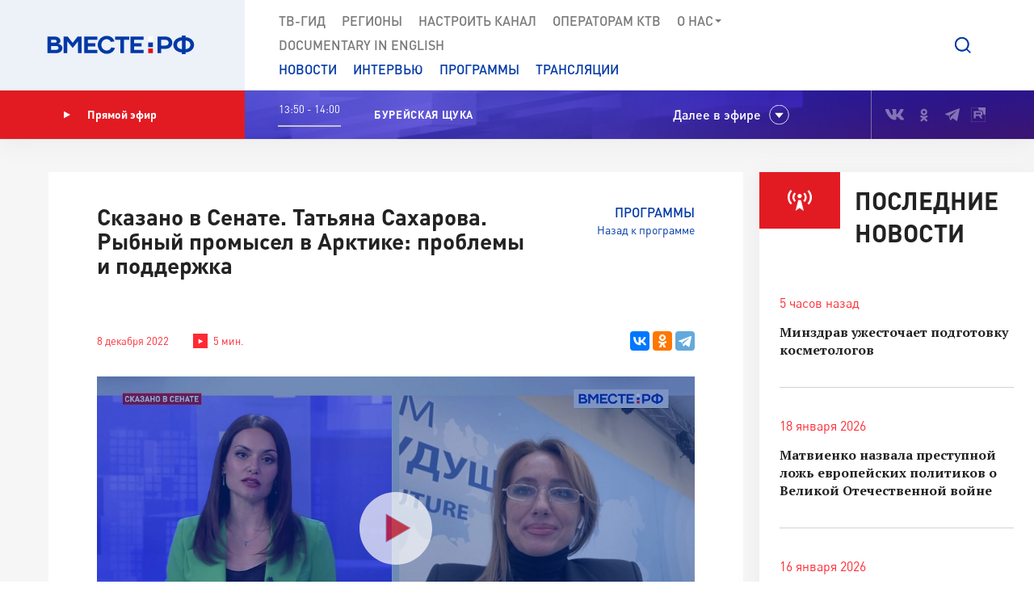

--- FILE ---
content_type: text/html; charset=UTF-8
request_url: https://vmeste-rf.tv/programs/skazano-v-senate/skazano-v-senate-tatyana-sakharova-rybnyy-promysel-v-arktike-problemy-i-podderzhka-/
body_size: 20827
content:
<!DOCTYPE html>
<html lang="ru" prefix="og: https://ogp.me/ns#">
<head>
  <title>Сказано в Сенате. Татьяна Сахарова. Рыбный промысел в Арктике: проблемы и поддержка </title>
  <meta charset="UTF-8">
  <meta http-equiv="X-UA-Compatible" content="IE=edge">
  <meta name="viewport" content="width=device-width">
  <meta property="og:url" content="https://vmeste-rf.tv/programs/skazano-v-senate/skazano-v-senate-tatyana-sakharova-rybnyy-promysel-v-arktike-problemy-i-podderzhka-/">
  <meta property="og:type" content="website">
  <meta property="og:title" content="Сказано в Сенате. Татьяна Сахарова. Рыбный промысел в Арктике: проблемы и поддержка ">
  <meta property="og:description" content="Как развивается рыбный промысел в арктической акватории? Какое влияние на него оказали санкции и геополитическая ситуация?">
  <meta property="og:site_name" content="ВМЕСТЕ-РФ">
  <meta property="fb:pages" content="418166404933581">
  <meta name="yandex-verification" content="2b5345f45378dbea"/>
  <meta name="yandex-verification" content="79d3897598a75de1" />
  <link rel="icon" type="img/png" href="/local/templates/main/tpl/img/favicon-16x16.png" sizes="16x16"/>
  <link rel="icon" type="img/png" href="/local/templates/main/tpl/img/favicon-32x32.png" sizes="32x32"/>
  <link rel="apple-touch-icon-precomposed" href="/local/templates/main/tpl/img/apple-touch-icon-152x152.png" sizes="152x152"/>
  
  <script type="text/javascript" data-skip-moving="true">(function(w, d, n) {var cl = "bx-core";var ht = d.documentElement;var htc = ht ? ht.className : undefined;if (htc === undefined || htc.indexOf(cl) !== -1){return;}var ua = n.userAgent;if (/(iPad;)|(iPhone;)/i.test(ua)){cl += " bx-ios";}else if (/Windows/i.test(ua)){cl += ' bx-win';}else if (/Macintosh/i.test(ua)){cl += " bx-mac";}else if (/Linux/i.test(ua) && !/Android/i.test(ua)){cl += " bx-linux";}else if (/Android/i.test(ua)){cl += " bx-android";}cl += (/(ipad|iphone|android|mobile|touch)/i.test(ua) ? " bx-touch" : " bx-no-touch");cl += w.devicePixelRatio && w.devicePixelRatio >= 2? " bx-retina": " bx-no-retina";var ieVersion = -1;if (/AppleWebKit/.test(ua)){cl += " bx-chrome";}else if (/Opera/.test(ua)){cl += " bx-opera";}else if (/Firefox/.test(ua)){cl += " bx-firefox";}ht.className = htc ? htc + " " + cl : cl;})(window, document, navigator);</script>


<link href="/bitrix/js/ui/design-tokens/dist/ui.design-tokens.min.css?171242720322029" type="text/css"  rel="stylesheet" />
<link href="/bitrix/js/ui/fonts/opensans/ui.font.opensans.min.css?17124271852320" type="text/css"  rel="stylesheet" />
<link href="/bitrix/js/main/popup/dist/main.popup.bundle.min.css?171242745126598" type="text/css"  rel="stylesheet" />
<link href="/bitrix/js/fileman/player/videojs/video-js.min.css?171242743441747" type="text/css"  rel="stylesheet" />
<link href="/bitrix/cache/css/s1/main/page_fb299ddfcb6cc9cead72198a9352a312/page_fb299ddfcb6cc9cead72198a9352a312_v1.css?171256587135036" type="text/css"  rel="stylesheet" />
<link href="/bitrix/cache/css/s1/main/template_5b0a1e6f5cedcc3638a2edb167c9371c/template_5b0a1e6f5cedcc3638a2edb167c9371c_v1.css?1712565871207763" type="text/css"  data-template-style="true" rel="stylesheet" />







<meta property="og:image" content=/upload/resize_cache/iblock/945/1040_585_2/5g6hes5nrn22orrpsxmf5y2ykyh4jtfu.jpg />
<meta name="twitter:card" content="summary_large_image" />
<meta name="twitter:description" content="Как развивается рыбный промысел в арктической акватории? Какое влияние на него оказали санкции и геополитическая ситуация?" />
<meta name="twitter:title" content="Сказано в Сенате. Татьяна Сахарова. Рыбный промысел в Арктике: проблемы и поддержка " />
<meta name="twitter:image" content="http://vmeste-rf.tv/upload/resize_cache/iblock/945/1040_585_2/5g6hes5nrn22orrpsxmf5y2ykyh4jtfu.jpg" />



</head>

<body>
  
<!-- Top.Mail.Ru counter -->
<noscript><div><img src="https://top-fwz1.mail.ru/counter?id=3376785;js=na" style="position:absolute;left:-9999px;" alt="Top.Mail.Ru" /></div></noscript>
<!-- /Top.Mail.Ru counter -->

<!--[if lte IE 9]>
<div class="stop-modal">
  <div class="stop-modal-inn">
    <img class="stop-modal-img" src="/local/templates/main/tpl/img/logo_mini.png" alt="Logo">
    <div class="stop-modal-txt">
      <b>Вы используете очень <strong>устаревший</strong> браузер, котороый не обеспечивает безошибочную
        работу современных сайтов.</b><br> Пожалуйста,<br> <a href="http://browsehappy.com/">обновите ваш браузер</a><br>
      для получения возможности полноценно пользоваться интернетом, миллионы людей уже давно сделали это.
    </div>
  </div>
</div>
<![endif]-->
<noscript>
  <div class="stop-modal">
    <div class="stop-modal-inn">
      <img class="stop-modal-img" src="/local/templates/main/tpl/img/logo_mini.png" alt="Logo">
      <div class="stop-modal-txt">
        <strong>Похоже, что JavaScript отключен в вашем браузере.</strong><br>Вы должны включить JavaScript в настройках
        браузера,<br> для того чтобы полноценно пользоваться интернетом в общем<br> и нашим сайтом в частности.
      </div>
    </div>
  </div>
</noscript>
<!--Скрыто на время разработки -->
<!-- <div class="preloader"><div class="loader-spin"></div></div> -->

<div class="wrapper">
  <div id="panel">
      </div>
  <!-- banner-visible - если есть баннер -->
  <header class="header">
    <!--'start_frame_cache_top_banner'--><!--'end_frame_cache_top_banner'-->    <a class="header-mob-btn js-toggle-menu fixed"><span class="lines"></span></a>
    <div class="line header-top-line">
      <!-- <div class="beta" style="
          position: absolute;
          top: 0;
          left: 0;
          background: #18499d;
          color: white;
          font-family: 'DIN Pro';
          font-size: 12px;
          font-weight: 700;
          padding: 0 10px;
          z-index: 0;
      ">ТЕСТ</div> -->
      <div class="header-top-logo">
        <a href="/" rel="index">            <img src="/local/templates/main/tpl/img/logo.svg" alt="ВМЕСТЕ-РФ Телеканал совета федерации">
          </a>          <span class="logo-bg"></span>
      </div>
      <div class="header-top-search">
  <a class="btn-search js-search-show" role="button"></a>
  <div class="search-unit js-search-unit">
    <a class="search-unit-close js-search-close" role="button"></a>
    <form action="/search/index.php" class="search-unit-form">
      <div class="search-unit-head">
        <div class="form-line">
          <div class="search-unit-labels">Поиск</div>
          <div class="search-unit-inputs">
            <div class="search-unit-searchline">
                              <input type="text" name="q" value="" class="form-input searchline-input"
                       placeholder="Поиск"/>
                              <input name="s" type="submit" value="" class="searchline-submit"/>
                <button class="searchline-clear js-clear"></button>
            </div>
          </div>
        </div>
      </div>
      <div class="search-unit-body js-spoiler-body">
        <div class="form-line">
          <div class="search-unit-labels">В регионе</div>
          <div class="search-unit-inputs">
            <div class="selector">
              <input type="hidden" value="0">
              <div class="selector-val head_region"
                   data-val="0">Все регионы</div>
              <ul class="selector-list region_change">
                                  <li data-val="0" name_val="Все регионы">
                    Все регионы                    <input name="region" style="display:none" сlass="display_none " type="checkbox"
                           checked="checked"                           value="0"/>
                  </li>
                                  <li data-val="7" name_val="Алтайский край">
                    Алтайский край                    <input name="region" style="display:none" сlass="display_none " type="checkbox"
                                                      value="7"/>
                  </li>
                                  <li data-val="9" name_val="Амурская область">
                    Амурская область                    <input name="region" style="display:none" сlass="display_none " type="checkbox"
                                                      value="9"/>
                  </li>
                                  <li data-val="6" name_val="Архангельская область">
                    Архангельская область                    <input name="region" style="display:none" сlass="display_none " type="checkbox"
                                                      value="6"/>
                  </li>
                                  <li data-val="8" name_val="Астраханская область">
                    Астраханская область                    <input name="region" style="display:none" сlass="display_none " type="checkbox"
                                                      value="8"/>
                  </li>
                                  <li data-val="12" name_val="Белгородская область">
                    Белгородская область                    <input name="region" style="display:none" сlass="display_none " type="checkbox"
                                                      value="12"/>
                  </li>
                                  <li data-val="11" name_val="Брянская область">
                    Брянская область                    <input name="region" style="display:none" сlass="display_none " type="checkbox"
                                                      value="11"/>
                  </li>
                                  <li data-val="14" name_val="Владимирская область">
                    Владимирская область                    <input name="region" style="display:none" сlass="display_none " type="checkbox"
                                                      value="14"/>
                  </li>
                                  <li data-val="154" name_val="Волгоградская область">
                    Волгоградская область                    <input name="region" style="display:none" сlass="display_none " type="checkbox"
                                                      value="154"/>
                  </li>
                                  <li data-val="157" name_val="Вологодская область">
                    Вологодская область                    <input name="region" style="display:none" сlass="display_none " type="checkbox"
                                                      value="157"/>
                  </li>
                                  <li data-val="158" name_val="Воронежская область">
                    Воронежская область                    <input name="region" style="display:none" сlass="display_none " type="checkbox"
                                                      value="158"/>
                  </li>
                                  <li data-val="249706" name_val="Донецкая Народная Республика">
                    Донецкая Народная Республика                    <input name="region" style="display:none" сlass="display_none " type="checkbox"
                                                      value="249706"/>
                  </li>
                                  <li data-val="169" name_val="Еврейская автономная область">
                    Еврейская автономная область                    <input name="region" style="display:none" сlass="display_none " type="checkbox"
                                                      value="169"/>
                  </li>
                                  <li data-val="171" name_val="Забайкальский край">
                    Забайкальский край                    <input name="region" style="display:none" сlass="display_none " type="checkbox"
                                                      value="171"/>
                  </li>
                                  <li data-val="249709" name_val="Запорожская область">
                    Запорожская область                    <input name="region" style="display:none" сlass="display_none " type="checkbox"
                                                      value="249709"/>
                  </li>
                                  <li data-val="175" name_val="Ивановская область">
                    Ивановская область                    <input name="region" style="display:none" сlass="display_none " type="checkbox"
                                                      value="175"/>
                  </li>
                                  <li data-val="177" name_val="Иркутская область">
                    Иркутская область                    <input name="region" style="display:none" сlass="display_none " type="checkbox"
                                                      value="177"/>
                  </li>
                                  <li data-val="182" name_val="Кабардино-Балкарская Республика">
                    Кабардино-Балкарская Республика                    <input name="region" style="display:none" сlass="display_none " type="checkbox"
                                                      value="182"/>
                  </li>
                                  <li data-val="183" name_val="Калининградская область">
                    Калининградская область                    <input name="region" style="display:none" сlass="display_none " type="checkbox"
                                                      value="183"/>
                  </li>
                                  <li data-val="191" name_val="Калужская область">
                    Калужская область                    <input name="region" style="display:none" сlass="display_none " type="checkbox"
                                                      value="191"/>
                  </li>
                                  <li data-val="197" name_val="Камчатский край">
                    Камчатский край                    <input name="region" style="display:none" сlass="display_none " type="checkbox"
                                                      value="197"/>
                  </li>
                                  <li data-val="199" name_val="Карачаево-Черкесская Республика">
                    Карачаево-Черкесская Республика                    <input name="region" style="display:none" сlass="display_none " type="checkbox"
                                                      value="199"/>
                  </li>
                                  <li data-val="202" name_val="Кемеровская область - Кузбасс">
                    Кемеровская область - Кузбасс                    <input name="region" style="display:none" сlass="display_none " type="checkbox"
                                                      value="202"/>
                  </li>
                                  <li data-val="203" name_val="Кировская область">
                    Кировская область                    <input name="region" style="display:none" сlass="display_none " type="checkbox"
                                                      value="203"/>
                  </li>
                                  <li data-val="208" name_val="Костромская область">
                    Костромская область                    <input name="region" style="display:none" сlass="display_none " type="checkbox"
                                                      value="208"/>
                  </li>
                                  <li data-val="209" name_val="Краснодарский край">
                    Краснодарский край                    <input name="region" style="display:none" сlass="display_none " type="checkbox"
                                                      value="209"/>
                  </li>
                                  <li data-val="211" name_val="Красноярский край">
                    Красноярский край                    <input name="region" style="display:none" сlass="display_none " type="checkbox"
                                                      value="211"/>
                  </li>
                                  <li data-val="213" name_val="Курганская область">
                    Курганская область                    <input name="region" style="display:none" сlass="display_none " type="checkbox"
                                                      value="213"/>
                  </li>
                                  <li data-val="283" name_val="Курская область ">
                    Курская область                     <input name="region" style="display:none" сlass="display_none " type="checkbox"
                                                      value="283"/>
                  </li>
                                  <li data-val="225" name_val="Ленинградская область">
                    Ленинградская область                    <input name="region" style="display:none" сlass="display_none " type="checkbox"
                                                      value="225"/>
                  </li>
                                  <li data-val="226" name_val="Липецкая область">
                    Липецкая область                    <input name="region" style="display:none" сlass="display_none " type="checkbox"
                                                      value="226"/>
                  </li>
                                  <li data-val="249708" name_val="Луганская Народная Республика">
                    Луганская Народная Республика                    <input name="region" style="display:none" сlass="display_none " type="checkbox"
                                                      value="249708"/>
                  </li>
                                  <li data-val="227" name_val="Магаданская область">
                    Магаданская область                    <input name="region" style="display:none" сlass="display_none " type="checkbox"
                                                      value="227"/>
                  </li>
                                  <li data-val="230" name_val="Москва">
                    Москва                    <input name="region" style="display:none" сlass="display_none " type="checkbox"
                                                      value="230"/>
                  </li>
                                  <li data-val="144" name_val="Московская область">
                    Московская область                    <input name="region" style="display:none" сlass="display_none " type="checkbox"
                                                      value="144"/>
                  </li>
                                  <li data-val="146" name_val="Мурманская область">
                    Мурманская область                    <input name="region" style="display:none" сlass="display_none " type="checkbox"
                                                      value="146"/>
                  </li>
                                  <li data-val="147" name_val="Ненецкий автономный округ">
                    Ненецкий автономный округ                    <input name="region" style="display:none" сlass="display_none " type="checkbox"
                                                      value="147"/>
                  </li>
                                  <li data-val="148" name_val="Нижегородская область">
                    Нижегородская область                    <input name="region" style="display:none" сlass="display_none " type="checkbox"
                                                      value="148"/>
                  </li>
                                  <li data-val="149" name_val="Новгородская область">
                    Новгородская область                    <input name="region" style="display:none" сlass="display_none " type="checkbox"
                                                      value="149"/>
                  </li>
                                  <li data-val="150" name_val="Новосибирская область">
                    Новосибирская область                    <input name="region" style="display:none" сlass="display_none " type="checkbox"
                                                      value="150"/>
                  </li>
                                  <li data-val="152" name_val="Омская область">
                    Омская область                    <input name="region" style="display:none" сlass="display_none " type="checkbox"
                                                      value="152"/>
                  </li>
                                  <li data-val="153" name_val="Оренбургская область">
                    Оренбургская область                    <input name="region" style="display:none" сlass="display_none " type="checkbox"
                                                      value="153"/>
                  </li>
                                  <li data-val="155" name_val="Орловская область">
                    Орловская область                    <input name="region" style="display:none" сlass="display_none " type="checkbox"
                                                      value="155"/>
                  </li>
                                  <li data-val="166" name_val="Пензенская область">
                    Пензенская область                    <input name="region" style="display:none" сlass="display_none " type="checkbox"
                                                      value="166"/>
                  </li>
                                  <li data-val="170" name_val="Пермский край">
                    Пермский край                    <input name="region" style="display:none" сlass="display_none " type="checkbox"
                                                      value="170"/>
                  </li>
                                  <li data-val="172" name_val="Приморский край">
                    Приморский край                    <input name="region" style="display:none" сlass="display_none " type="checkbox"
                                                      value="172"/>
                  </li>
                                  <li data-val="179" name_val="Псковская область">
                    Псковская область                    <input name="region" style="display:none" сlass="display_none " type="checkbox"
                                                      value="179"/>
                  </li>
                                  <li data-val="180" name_val="Республика Адыгея">
                    Республика Адыгея                    <input name="region" style="display:none" сlass="display_none " type="checkbox"
                                                      value="180"/>
                  </li>
                                  <li data-val="185" name_val="Республика Алтай">
                    Республика Алтай                    <input name="region" style="display:none" сlass="display_none " type="checkbox"
                                                      value="185"/>
                  </li>
                                  <li data-val="189" name_val="Республика Башкортостан">
                    Республика Башкортостан                    <input name="region" style="display:none" сlass="display_none " type="checkbox"
                                                      value="189"/>
                  </li>
                                  <li data-val="198" name_val="Республика Бурятия">
                    Республика Бурятия                    <input name="region" style="display:none" сlass="display_none " type="checkbox"
                                                      value="198"/>
                  </li>
                                  <li data-val="200" name_val="Республика Дагестан">
                    Республика Дагестан                    <input name="region" style="display:none" сlass="display_none " type="checkbox"
                                                      value="200"/>
                  </li>
                                  <li data-val="204" name_val="Республика Ингушетия">
                    Республика Ингушетия                    <input name="region" style="display:none" сlass="display_none " type="checkbox"
                                                      value="204"/>
                  </li>
                                  <li data-val="207" name_val="Республика Калмыкия">
                    Республика Калмыкия                    <input name="region" style="display:none" сlass="display_none " type="checkbox"
                                                      value="207"/>
                  </li>
                                  <li data-val="210" name_val="Республика Карелия">
                    Республика Карелия                    <input name="region" style="display:none" сlass="display_none " type="checkbox"
                                                      value="210"/>
                  </li>
                                  <li data-val="214" name_val="Республика Коми">
                    Республика Коми                    <input name="region" style="display:none" сlass="display_none " type="checkbox"
                                                      value="214"/>
                  </li>
                                  <li data-val="221" name_val="Республика Крым">
                    Республика Крым                    <input name="region" style="display:none" сlass="display_none " type="checkbox"
                                                      value="221"/>
                  </li>
                                  <li data-val="223" name_val="Республика Марий Эл">
                    Республика Марий Эл                    <input name="region" style="display:none" сlass="display_none " type="checkbox"
                                                      value="223"/>
                  </li>
                                  <li data-val="224" name_val="Республика Мордовия">
                    Республика Мордовия                    <input name="region" style="display:none" сlass="display_none " type="checkbox"
                                                      value="224"/>
                  </li>
                                  <li data-val="229" name_val="Республика Саха (Якутия)">
                    Республика Саха (Якутия)                    <input name="region" style="display:none" сlass="display_none " type="checkbox"
                                                      value="229"/>
                  </li>
                                  <li data-val="232" name_val="Республика Северная Осетия - Алания">
                    Республика Северная Осетия - Алания                    <input name="region" style="display:none" сlass="display_none " type="checkbox"
                                                      value="232"/>
                  </li>
                                  <li data-val="234" name_val="Республика Татарстан">
                    Республика Татарстан                    <input name="region" style="display:none" сlass="display_none " type="checkbox"
                                                      value="234"/>
                  </li>
                                  <li data-val="237" name_val="Республика Тыва">
                    Республика Тыва                    <input name="region" style="display:none" сlass="display_none " type="checkbox"
                                                      value="237"/>
                  </li>
                                  <li data-val="238" name_val="Республика Хакасия">
                    Республика Хакасия                    <input name="region" style="display:none" сlass="display_none " type="checkbox"
                                                      value="238"/>
                  </li>
                                  <li data-val="143" name_val="Ростовская область">
                    Ростовская область                    <input name="region" style="display:none" сlass="display_none " type="checkbox"
                                                      value="143"/>
                  </li>
                                  <li data-val="145" name_val="Рязанская область">
                    Рязанская область                    <input name="region" style="display:none" сlass="display_none " type="checkbox"
                                                      value="145"/>
                  </li>
                                  <li data-val="151" name_val="Самарская область">
                    Самарская область                    <input name="region" style="display:none" сlass="display_none " type="checkbox"
                                                      value="151"/>
                  </li>
                                  <li data-val="156" name_val="Санкт-Петербург">
                    Санкт-Петербург                    <input name="region" style="display:none" сlass="display_none " type="checkbox"
                                                      value="156"/>
                  </li>
                                  <li data-val="159" name_val="Саратовская область">
                    Саратовская область                    <input name="region" style="display:none" сlass="display_none " type="checkbox"
                                                      value="159"/>
                  </li>
                                  <li data-val="161" name_val="Сахалинская область">
                    Сахалинская область                    <input name="region" style="display:none" сlass="display_none " type="checkbox"
                                                      value="161"/>
                  </li>
                                  <li data-val="167" name_val="Свердловская область">
                    Свердловская область                    <input name="region" style="display:none" сlass="display_none " type="checkbox"
                                                      value="167"/>
                  </li>
                                  <li data-val="168" name_val="Севастополь">
                    Севастополь                    <input name="region" style="display:none" сlass="display_none " type="checkbox"
                                                      value="168"/>
                  </li>
                                  <li data-val="173" name_val="Смоленская область">
                    Смоленская область                    <input name="region" style="display:none" сlass="display_none " type="checkbox"
                                                      value="173"/>
                  </li>
                                  <li data-val="176" name_val="Ставропольский край">
                    Ставропольский край                    <input name="region" style="display:none" сlass="display_none " type="checkbox"
                                                      value="176"/>
                  </li>
                                  <li data-val="178" name_val="Тамбовская область">
                    Тамбовская область                    <input name="region" style="display:none" сlass="display_none " type="checkbox"
                                                      value="178"/>
                  </li>
                                  <li data-val="181" name_val="Тверская область">
                    Тверская область                    <input name="region" style="display:none" сlass="display_none " type="checkbox"
                                                      value="181"/>
                  </li>
                                  <li data-val="184" name_val="Томская область">
                    Томская область                    <input name="region" style="display:none" сlass="display_none " type="checkbox"
                                                      value="184"/>
                  </li>
                                  <li data-val="186" name_val="Тульская область">
                    Тульская область                    <input name="region" style="display:none" сlass="display_none " type="checkbox"
                                                      value="186"/>
                  </li>
                                  <li data-val="190" name_val="Тюменская область">
                    Тюменская область                    <input name="region" style="display:none" сlass="display_none " type="checkbox"
                                                      value="190"/>
                  </li>
                                  <li data-val="192" name_val="Удмуртская республика">
                    Удмуртская республика                    <input name="region" style="display:none" сlass="display_none " type="checkbox"
                                                      value="192"/>
                  </li>
                                  <li data-val="196" name_val="Ульяновская область">
                    Ульяновская область                    <input name="region" style="display:none" сlass="display_none " type="checkbox"
                                                      value="196"/>
                  </li>
                                  <li data-val="201" name_val="Хабаровский край">
                    Хабаровский край                    <input name="region" style="display:none" сlass="display_none " type="checkbox"
                                                      value="201"/>
                  </li>
                                  <li data-val="205" name_val="Ханты-Мансийский автономный округ — Югра">
                    Ханты-Мансийский автономный округ — Югра                    <input name="region" style="display:none" сlass="display_none " type="checkbox"
                                                      value="205"/>
                  </li>
                                  <li data-val="249710" name_val="Херсонская область">
                    Херсонская область                    <input name="region" style="display:none" сlass="display_none " type="checkbox"
                                                      value="249710"/>
                  </li>
                                  <li data-val="206" name_val="Челябинская область">
                    Челябинская область                    <input name="region" style="display:none" сlass="display_none " type="checkbox"
                                                      value="206"/>
                  </li>
                                  <li data-val="212" name_val="Чеченская Республика">
                    Чеченская Республика                    <input name="region" style="display:none" сlass="display_none " type="checkbox"
                                                      value="212"/>
                  </li>
                                  <li data-val="220" name_val="Чувашская Республика">
                    Чувашская Республика                    <input name="region" style="display:none" сlass="display_none " type="checkbox"
                                                      value="220"/>
                  </li>
                                  <li data-val="222" name_val="Чукотский автономный округ">
                    Чукотский автономный округ                    <input name="region" style="display:none" сlass="display_none " type="checkbox"
                                                      value="222"/>
                  </li>
                                  <li data-val="228" name_val="Ямало-Ненецкий автономный округ">
                    Ямало-Ненецкий автономный округ                    <input name="region" style="display:none" сlass="display_none " type="checkbox"
                                                      value="228"/>
                  </li>
                                  <li data-val="231" name_val="Ярославская область">
                    Ярославская область                    <input name="region" style="display:none" сlass="display_none " type="checkbox"
                                                      value="231"/>
                  </li>
                              </ul>
            </div>
          </div>
        </div>
        <!--// Search on date-->
        <div class="form-line">
          <div class="search-unit-labels">По дате</div>
          <div class="search-unit-inputs">
            <div class="content-head-inputs is-short">
              <input name="from" class="form-input for-date js-date-validate" type="text" placeholder="от"
                     value="">
            </div>
            <div class="content-head-inputs is-short">
              <input name="to" class="form-input for-date js-date-validate" type="text" placeholder="до"
                     value="">
            </div>
          </div>
        </div>
                  <div class="form-line">
            <div class="search-unit-labels">По типу материала</div>
            <div class="search-unit-inputs">
                                                <label class="form-checkbox">
                  <input name="where_id[]" type="checkbox"
                                                  value="6"><span>Новости</span>
                </label>
                                                <label class="form-checkbox">
                  <input name="where_id[]" type="checkbox"
                                                  value="5"><span>Программы</span>
                </label>
                                                                                        <label class="form-checkbox">
                  <input name="where_id[]" type="checkbox"
                                                  value="9"><span>Трансляции</span>
                </label>
                          </div>
          </div>
                <div class="form-line txt-center top-40">
          <input class="btn btn-red search-unit-submit" type="submit" value="Поиск">
        </div>
      </div>
      <a class="btn btn-link search-unit-resize js-spoiler-search" role="button">Расширенный поиск</a>
    </form>
  </div>
</div>      <nav class="header-top-nav">
        <div class="search-unit-searchline header-mob-search">
<form action="/search/index.php">
            <input type="text" name="q" value="" class="form-input searchline-input" placeholder="Поиск в новостях"/>
        <input name="s" type="submit" value="" class="searchline-submit has-blue-icon" />
    <button class="searchline-clear js-clear"></button>
</form>
</div>        <!--'start_frame_cache_LkGdQn'-->
 <ul class="header-top-menu is-graymenu">

	
	
					<li><a href="/tv-guide/">ТВ-Гид</a></li>
		
	
	

	
	
					<li><a href="/regions/">Регионы</a></li>
		
	
	

	
	
					<li><a href="/tune-to-channel/">Настроить канал</a></li>
		
	
	

	
	
					<li><a href="/channel/operators-ktv/">Операторам КТВ</a></li>
		
	
	

	
	
					<li class="has-submenu"><a >О нас<i class="icon-submenu"></i></a>
				<ul class="header-top-submenu">
		
	
	

	
	
					<li><a href="/channel/concept/">Концепция</a></li>
		
	
	

	
	
					<li><a href="/partners/">Партнеры</a></li>
		
	
	

	
	
					<li><a href="/channel/faces/">Лица канала</a></li>
		
	
	

	
	
					<li><a href="/channel/contacts/">Контакты</a></li>
		
	
	

	
	
					<li><a href="/channel/management/">Руководство канала</a></li>
		
	
	

	
	
					<li><a href="/channel/details/">Информация/Реквизиты</a></li>
		
	
	

			</ul></li>	
	
					<li><a href="https://www.youtube.com/@together-rf">Documеntary in English</a></li>
		
	
	


</ul>
<!--'end_frame_cache_LkGdQn'-->
        <!--'start_frame_cache_XEVOpk'-->
<ul class="header-top-menu is-bluemenu">

		<li><a href="/news/">Новости</a></li>
		<li><a href="/programs/205/">Интервью</a></li>
		<li><a href="/programs/">Программы</a></li>
		<li><a href="/broadcast/">Трансляции</a></li>
</ul>
<!--'end_frame_cache_XEVOpk'-->        <ul class="header-mob-seti seti-list has-blue-icons"> <!-- для мобильного меню -->
          <li><a class="vk" href="https://vk.com/vmeste_rf" target="_blank" title="Вместе-РФ во ВКонтакте"></a></li>
<li><a class="ok" href="https://ok.ru/vmesterf" target="_blank" title="Вместе-РФ в Одноклассниках"></a></li>
<!--<li><a class="tw" href="https://twitter.com/vmesterf" target="_blank" title="Вместе-РФ в Twitter"></a></li>
<li><a class="fb" href="https://ru-ru.facebook.com/VMESTE.RF/" target="_blank" title="Вместе-РФ в Facebook"></a></li>
<li><a class="gp" href="#" title="Наша страница в Гугл-плюс"></a></li>-->
<li><a class="tg" href="/" target="_blank" title="Вместе-РФ в Телеграме"></a></li>
<!--<li><a class="in" href="https://www.instagram.com/vmesterftv/" target="_blank" title="Вместе-РФ в Instagram"></a></li>-->
<li><a class="rt" href="https://rutube.ru/video/person/23349009/" target="_blank" title="Вместе-РФ в RUTUBE"></a></li>        </ul>
      </nav>
    </div><!-- END header-top-line -->
    <div class="header-padding"></div>

    <!--'start_frame_cache_ncNulJ'-->			<div class="line header-mid-line">
		<div class="header-mid-ether">
			<a class="btn-ether" href="/live/"><i class="icon-play"></i>Прямой эфир</a>
		</div>
		<ul class="header-mid-seti seti-list">
			<li><a class="vk" href="https://vk.com/vmeste_rf" target="_blank" title="Вместе-РФ во ВКонтакте"></a></li>
<li><a class="ok" href="https://ok.ru/vmesterf" target="_blank" title="Вместе-РФ в Одноклассниках"></a></li>
<!--<li><a class="tw" href="https://twitter.com/vmesterf" target="_blank" title="Вместе-РФ в Twitter"></a></li>
<li><a class="fb" href="https://ru-ru.facebook.com/VMESTE.RF/" target="_blank" title="Вместе-РФ в Facebook"></a></li>
<li><a class="gp" href="#" title="Наша страница в Гугл-плюс"></a></li>-->
<li><a class="tg" href="/" target="_blank" title="Вместе-РФ в Телеграме"></a></li>
<!--<li><a class="in" href="https://www.instagram.com/vmesterftv/" target="_blank" title="Вместе-РФ в Instagram"></a></li>-->
<li><a class="rt" href="https://rutube.ru/video/person/23349009/" target="_blank" title="Вместе-РФ в RUTUBE"></a></li>		</ul>
		<div class="header-mid-now">
			<div class="now-time">
				<div class="now-time-data">13:50 - 14:00</div>

				<div class="now-time-line">
					<span style="width: 0%;"
						  title="Прошло 0% времени телепередачи"></span>
				</div>
			</div>
			<div class="now-note">
				<span>Бурейская щука  </span>			</div>
			<div class="next">Далее в эфире</div>
		</div>
		<div class="header-mob-programs">
			<a class="mob-programs-btn js-programs-toggle" role="button">Показать программу</a>
		</div>
	</div><!-- END header-mid-line -->
			<div class="line header-btm-line">
			<div class="header-btm-title">Далее <br>в эфире</div>
			<div class="header-btm-programs js-programs-slider">
															<div class="program-slide">
							<div class="program-time"><i
									class="icon-clocks-red"></i>14:00 – 14:05							</div>
							<div class="program-text">
								<span class="program-title program-title__hover">НОВОСТИ</span>
								<span class="program-note">
																	</span>
															</div>
						</div>
											<div class="program-slide">
							<div class="program-time"><i
									class="icon-clocks-red"></i>14:05 – 14:10							</div>
							<div class="program-text">
								<span class="program-title ">Региональная пресса. Выпуск 13 января 2026 года</span>
								<span class="program-note">
																	</span>
																										<a class="program-link" href="/programs/44336/regionalnaya-pressa-vypusk-13-yanvarya-2026-goda/"></a>
															</div>
						</div>
											<div class="program-slide">
							<div class="program-time"><i
									class="icon-clocks-red"></i>14:10 – 14:15							</div>
							<div class="program-text">
								<span class="program-title program-title__hover">Сенат. Интервью</span>
								<span class="program-note">
																	</span>
															</div>
						</div>
											<div class="program-slide">
							<div class="program-time"><i
									class="icon-clocks-red"></i>14:15 – 14:30							</div>
							<div class="program-text">
								<span class="program-title ">Наша марка. Балхарская керамика</span>
								<span class="program-note">
																	</span>
																										<a class="program-link" href="/programs/213/our-brand-balgarska-ceramics/"></a>
															</div>
						</div>
											<div class="program-slide">
							<div class="program-time"><i
									class="icon-clocks-red"></i>14:30 – 15:00							</div>
							<div class="program-text">
								<span class="program-title ">Тайны Центрально-Лесного заповедника. Важные кости</span>
								<span class="program-note">
																	</span>
																										<a class="program-link" href="/programs/the-reserves-of-the-russian-federation/tayny-tsentralno-lesnogo-zapovednika-vazhnye-kosti-/"></a>
															</div>
						</div>
											<div class="program-slide">
							<div class="program-time"><i
									class="icon-clocks-red"></i>15:00 – 15:05							</div>
							<div class="program-text">
								<span class="program-title program-title__hover">НОВОСТИ</span>
								<span class="program-note">
																	</span>
															</div>
						</div>
											<div class="program-slide">
							<div class="program-time"><i
									class="icon-clocks-red"></i>15:05 – 15:30							</div>
							<div class="program-text">
								<span class="program-title program-title__hover">Сказано в Сенате</span>
								<span class="program-note">
																	</span>
															</div>
						</div>
											<div class="program-slide">
							<div class="program-time"><i
									class="icon-clocks-red"></i>15:30 – 16:00							</div>
							<div class="program-text">
								<span class="program-title ">Люди РФ. Поле боя Нины Пахомовой</span>
								<span class="program-note">
																	</span>
																										<a class="program-link" href="/programs/214/the-people-of-the-russian-federation-lyudmila-pakhomova/"></a>
															</div>
						</div>
											<div class="program-slide">
							<div class="program-time"><i
									class="icon-clocks-red"></i>16:00 – 16:05							</div>
							<div class="program-text">
								<span class="program-title program-title__hover">НОВОСТИ</span>
								<span class="program-note">
																	</span>
															</div>
						</div>
											<div class="program-slide">
							<div class="program-time"><i
									class="icon-clocks-red"></i>16:05 – 16:30							</div>
							<div class="program-text">
								<span class="program-title ">Дмитрий Миляев. Тульская область: развитие медицины и поддержка семей</span>
								<span class="program-note">
																	</span>
																										<a class="program-link" href="/programs/205/dmitriy-milyaev-tulskaya-oblast-razvitie-meditsiny-i-podderzhka-semey/"></a>
															</div>
						</div>
											<div class="program-slide">
							<div class="program-time"><i
									class="icon-clocks-red"></i>16:30 – 17:00							</div>
							<div class="program-text">
								<span class="program-title program-title__hover">Документальное кино</span>
								<span class="program-note">
																	</span>
															</div>
						</div>
											<div class="program-slide">
							<div class="program-time"><i
									class="icon-clocks-red"></i>17:00 – 17:05							</div>
							<div class="program-text">
								<span class="program-title program-title__hover">НОВОСТИ</span>
								<span class="program-note">
																	</span>
															</div>
						</div>
											<div class="program-slide">
							<div class="program-time"><i
									class="icon-clocks-red"></i>17:05 – 17:30							</div>
							<div class="program-text">
								<span class="program-title program-title__hover">Сказано в Сенате</span>
								<span class="program-note">
																	</span>
															</div>
						</div>
											<div class="program-slide">
							<div class="program-time"><i
									class="icon-clocks-red"></i>17:30 – 18:00							</div>
							<div class="program-text">
								<span class="program-title ">Вместе по России. Астраханская область</span>
								<span class="program-note">
																	</span>
																										<a class="program-link" href="/programs/vmeste-po-rossii/astrakhanskaya-oblast-vmeste-po-rossii/"></a>
															</div>
						</div>
											<div class="program-slide">
							<div class="program-time"><i
									class="icon-clocks-red"></i>18:00 – 18:15							</div>
							<div class="program-text">
								<span class="program-title program-title__hover">НОВОСТИ</span>
								<span class="program-note">
																	</span>
															</div>
						</div>
											<div class="program-slide">
							<div class="program-time"><i
									class="icon-clocks-red"></i>18:15 – 18:25							</div>
							<div class="program-text">
								<span class="program-title ">Владимир Мазур. Томская область: кластерный подход к развитию экономики </span>
								<span class="program-note">
																	</span>
																										<a class="program-link" href="/programs/205/vladimir-mazur-tomskaya-oblast-klasternyy-podkhod-k-razvitiyu-ekonomiki-/"></a>
															</div>
						</div>
											<div class="program-slide">
							<div class="program-time"><i
									class="icon-clocks-red"></i>18:25 – 18:30							</div>
							<div class="program-text">
								<span class="program-title program-title__hover">Сенат. Репортаж</span>
								<span class="program-note">
																	</span>
															</div>
						</div>
											<div class="program-slide">
							<div class="program-time"><i
									class="icon-clocks-red"></i>18:30 – 18:45							</div>
							<div class="program-text">
								<span class="program-title ">Знакомьтесь - сенатор Двойных</span>
								<span class="program-note">
																	</span>
																										<a class="program-link" href="/programs/36744/znakomtes-senator-dvoynykh/"></a>
															</div>
						</div>
											<div class="program-slide">
							<div class="program-time"><i
									class="icon-clocks-red"></i>18:45							</div>
							<div class="program-text">
								<span class="program-title ">На законных основаниях. Индексация пенсий и пособий в 2026 году</span>
								<span class="program-note">
																	</span>
																										<a class="program-link" href="/programs/45264/na-zakonnykh-osnovaniyakh-indeksatsiya-pensiy-i-posobiy-v-2026-godu/"></a>
															</div>
						</div>
												</div><!-- END header-btm-programs -->
		</div><!-- END header-btm-line -->
	
<!--'end_frame_cache_ncNulJ'-->
  </header><!-- END header -->
    <main class="main">
                <div class="content-body">
                
<div class="content-cntr">
  <section class="content-cntr-section has-white-bg has-padding">
  <header class="content-header">
    <aside class="content-header-side">
      <a href="/programs/" class="content-header-rubric">Программы</a>
      <a class="content-header-back js-go-backward" href="/programs/skazano-v-senate/"
         role="button">Назад к программе</a>
    </aside>
    <div class="content-header-main">
      <h1 class="content-subtitle">Сказано в Сенате. Татьяна Сахарова. Рыбный промысел в Арктике: проблемы и поддержка </h1>
    </div>
  </header>
  <div class="content-body">
          <div class="video-unit no-btm-margin">
        <div class="content-article-info">
          <ul class="video-unit-datas">
            <li>8 декабря 2022</li>

            <li><i class="icon-play"></i>5 мин.</li>
          </ul>

                                        <div class="ya-share2" data-services="vkontakte,odnoklassniki,telegram"></div>
        </div>

        <div class="video-unit-screen">
                    <div class="video-unit-poster js-video-init" data-youtube="fz3B1J3eU7Q">
                          <img class="video-unit-img" src="/upload/resize_cache/iblock/945/1040_585_2/5g6hes5nrn22orrpsxmf5y2ykyh4jtfu.jpg"
                   alt="Local video">
                        <a class="video-unit-start"></a>
          </div>
                      <video class="video-unit-local"
                   src="/upload/video/SvS_Saharova_8_12_2022.mp4"
                   controls title="Сказано в Сенате. Татьяна Сахарова. Рыбный промысел в Арктике: проблемы и поддержка .mp4" preload="auto">
              <!--source   type='video/mp4;  codecs="avc1.42E01E, mp4a.40.2, h.264"'-->
            </video>
                  </div>
      </div>
        <div class="user-content-styles">
      <div class="video-unit-text"><p>
	 В Санкт-Петербурге проходит Международный форум «Арктика: настоящее и будущее».
</p>
<p>
	 Как развивается рыбный промысел в арктической акватории? Какое влияние на него оказали санкции и геополитическая ситуация?
</p>
<p>
	 Достаточно ли государственных мер поддержки, которые оказываются рыболовам и рыбопереработчикам?
</p>
<p>
	 С какими трудностями сталкиваются предприятия рыбного промысла при поставке продукции на региональные рынки?
</p>
<p>
	 На эти вопросы отвечает сенатор от Мурманской области Татьяна Сахарова.
</p></div>
    </div>
  </div>
</section>      <section class="content-cntr-section">
    <h3 class="content-title programs-tiles-title">Другие выпуски:</h3>
    <div class="programs-tiles-line mosaic" id="salvattore-grid" data-columns>
              <div class=" mosaic-tile">
          <div class=" mosaic-program js-animated-mosaic">
            <div class="program-img">
              <a href="/programs/skazano-v-senate/skazano-v-senate-vladimir-kruglyy-otechestvennyy-lekarstvennyy-preparat-dlya-lecheniya-raka-rakurs/" title="Сказано в Сенате. Владимир Круглый. Отечественный лекарственный препарат для лечения рака «Ракурс»">
                <img src="/upload/resize_cache/iblock/e1d/1040_585_2/cx8u0jm0xiw50d8t0u7h0t857zkaoxnk.jpg" alt="Сказано в Сенате. Владимир Круглый. Отечественный лекарственный препарат для лечения рака «Ракурс»">
              </a>
            </div>
            <a href="/programs/skazano-v-senate/skazano-v-senate-vladimir-kruglyy-otechestvennyy-lekarstvennyy-preparat-dlya-lecheniya-raka-rakurs/" title="Сказано в Сенате. Владимир Круглый. Отечественный лекарственный препарат для лечения рака «Ракурс»">
              <div class="program-text">
                <div
                    class="program-date">19 января 2026</div>
                <div class="program-title">Сказано в Сенате. Владимир Круглый. Отечественный лекарственный препарат для лечения рака «Ракурс»</div>
                                  <div class="program-note">Препарат предназначен преимущественно для лечения костных метастазов. Радиоактивное излучение способствует уменьшению болевого синдрома.</div>
                              </div>
            </a>
          </div>
        </div>
              <div class=" mosaic-tile">
          <div class=" mosaic-program js-animated-mosaic">
            <div class="program-img">
              <a href="/programs/skazano-v-senate/skazano-v-senate-sergey-perminov-blokada-leningrada-primer-krupneyshego-genotsida-v-istorii/" title="Сказано в Сенате. Сергей Перминов. Блокада Ленинграда - пример крупнейшего геноцида в истории">
                <img src="/upload/resize_cache/iblock/eeb/420_236_2/ehyyile08e4gukgk4m57jexh4scmhstm.jpg" alt="Сказано в Сенате. Сергей Перминов. Блокада Ленинграда - пример крупнейшего геноцида в истории">
              </a>
            </div>
            <a href="/programs/skazano-v-senate/skazano-v-senate-sergey-perminov-blokada-leningrada-primer-krupneyshego-genotsida-v-istorii/" title="Сказано в Сенате. Сергей Перминов. Блокада Ленинграда - пример крупнейшего геноцида в истории">
              <div class="program-text">
                <div
                    class="program-date">19 января 2026</div>
                <div class="program-title">Сказано в Сенате. Сергей Перминов. Блокада Ленинграда - пример крупнейшего геноцида в истории</div>
                                  <div class="program-note">Накануне в Санкт-Петербурге отметили особенный день. 18 января 1943 года благодаря успешной наступательной операции «Искра» была прорвана блокада Ленинграда.</div>
                              </div>
            </a>
          </div>
        </div>
              <div class=" mosaic-tile">
          <div class=" mosaic-program js-animated-mosaic">
            <div class="program-img">
              <a href="/programs/skazano-v-senate/skazano-v-senate-aleksandr-shuvalov-prognoz-pogody-rossiyu-zhdut-kreshchenskie-morozy/" title="Сказано в Сенате. Александр Шувалов. Прогноз погоды: Россию ждут крещенские морозы">
                <img src="/upload/resize_cache/iblock/b84/420_236_2/i32p2m8lwrdxzm4yb4s1i67howb5ew2l.png" alt="Сказано в Сенате. Александр Шувалов. Прогноз погоды: Россию ждут крещенские морозы">
              </a>
            </div>
            <a href="/programs/skazano-v-senate/skazano-v-senate-aleksandr-shuvalov-prognoz-pogody-rossiyu-zhdut-kreshchenskie-morozy/" title="Сказано в Сенате. Александр Шувалов. Прогноз погоды: Россию ждут крещенские морозы">
              <div class="program-text">
                <div
                    class="program-date">16 января 2026</div>
                <div class="program-title">Сказано в Сенате. Александр Шувалов. Прогноз погоды: Россию ждут крещенские морозы</div>
                                  <div class="program-note">На Россию надвигаются крещенские морозы. По прогнозам синоптиков, в ближайшее время в некоторых регионах может похолодать до минус 40-50 градусов.</div>
                              </div>
            </a>
          </div>
        </div>
              <div class=" mosaic-tile">
          <div class=" mosaic-program js-animated-mosaic">
            <div class="program-img">
              <a href="/programs/skazano-v-senate/skazano-v-senate-yuliya-lazutkina-eksperiment-po-markirovke-detskogo-pitaniya/" title="Сказано в Сенате. Юлия Лазуткина. Эксперимент по маркировке детского питания">
                <img src="/upload/resize_cache/iblock/ec2/420_236_2/hlzdd7l0xgq5uahebg0w66no2u3i594z.jpg" alt="Сказано в Сенате. Юлия Лазуткина. Эксперимент по маркировке детского питания">
              </a>
            </div>
            <a href="/programs/skazano-v-senate/skazano-v-senate-yuliya-lazutkina-eksperiment-po-markirovke-detskogo-pitaniya/" title="Сказано в Сенате. Юлия Лазуткина. Эксперимент по маркировке детского питания">
              <div class="program-text">
                <div
                    class="program-date">16 января 2026</div>
                <div class="program-title">Сказано в Сенате. Юлия Лазуткина. Эксперимент по маркировке детского питания</div>
                                  <div class="program-note">Это важный шаг на пути к созданию прозрачной и эффективной системы контроля за оборотом детского питания, от производителя до конечного потребителя.</div>
                              </div>
            </a>
          </div>
        </div>
              <div class=" mosaic-tile">
          <div class=" mosaic-program js-animated-mosaic">
            <div class="program-img">
              <a href="/programs/skazano-v-senate/skazano-v-senate-aleksandr-trembitskiy-rekonstruktsiya-mostov-i-puteprovodov/" title="Сказано в Сенате. Александр Трембицкий. Реконструкция мостов и путепроводов">
                <img src="/upload/resize_cache/iblock/811/420_236_2/0ta71pd4x8s2elwbdaftjg13feibtmba.jpg" alt="Сказано в Сенате. Александр Трембицкий. Реконструкция мостов и путепроводов">
              </a>
            </div>
            <a href="/programs/skazano-v-senate/skazano-v-senate-aleksandr-trembitskiy-rekonstruktsiya-mostov-i-puteprovodov/" title="Сказано в Сенате. Александр Трембицкий. Реконструкция мостов и путепроводов">
              <div class="program-text">
                <div
                    class="program-date">16 января 2026</div>
                <div class="program-title">Сказано в Сенате. Александр Трембицкий. Реконструкция мостов и путепроводов</div>
                                  <div class="program-note">Благодаря национальному проекту «Инфраструктура для жизни» в прошлом году построили, реконструировали и отремонтировали более 500 мостов и путепроводов протяженностью 42 тысячи погонных метров. <br />
</div>
                              </div>
            </a>
          </div>
        </div>
              <div class=" mosaic-tile">
          <div class=" mosaic-program js-animated-mosaic">
            <div class="program-img">
              <a href="/programs/skazano-v-senate/skazano-v-senate-zhanna-chefranova-geneticheskoe-testirovanie-dlya-budushchikh-roditeley/" title="Сказано в Сенате. Жанна Чефранова. Генетическое тестирование для будущих родителей">
                <img src="/upload/resize_cache/iblock/553/420_236_2/gc7hp4vnub8ir3friuhjryx18gjgvvru.jpg" alt="Сказано в Сенате. Жанна Чефранова. Генетическое тестирование для будущих родителей">
              </a>
            </div>
            <a href="/programs/skazano-v-senate/skazano-v-senate-zhanna-chefranova-geneticheskoe-testirovanie-dlya-budushchikh-roditeley/" title="Сказано в Сенате. Жанна Чефранова. Генетическое тестирование для будущих родителей">
              <div class="program-text">
                <div
                    class="program-date">15 января 2026</div>
                <div class="program-title">Сказано в Сенате. Жанна Чефранова. Генетическое тестирование для будущих родителей</div>
                                  <div class="program-note">В программу госгарантий бесплатного оказания медпомощи включили генетические тесты на моногенные заболевания и структурные хромосомные перестройки. </div>
                              </div>
            </a>
          </div>
        </div>
              <div class=" mosaic-tile">
          <div class=" mosaic-program js-animated-mosaic">
            <div class="program-img">
              <a href="/programs/skazano-v-senate/skazano-v-senate-andrey-epishin-izmeneniya-v-programme-semeynoy-ipoteki/" title="Сказано в Сенате. Андрей Епишин. Изменения в программе семейной ипотеки">
                <img src="/upload/resize_cache/iblock/a6c/420_236_2/r47p5i4mja7tpmu6qvdej4l4sww0r5dn.jpg" alt="Сказано в Сенате. Андрей Епишин. Изменения в программе семейной ипотеки">
              </a>
            </div>
            <a href="/programs/skazano-v-senate/skazano-v-senate-andrey-epishin-izmeneniya-v-programme-semeynoy-ipoteki/" title="Сказано в Сенате. Андрей Епишин. Изменения в программе семейной ипотеки">
              <div class="program-text">
                <div
                    class="program-date">15 января 2026</div>
                <div class="program-title">Сказано в Сенате. Андрей Епишин. Изменения в программе семейной ипотеки</div>
                                  <div class="program-note">Важные изменения в программе семейной ипотеки с 1 февраля 2026 года. Если раньше каждый супруг мог оформить отдельный кредит по семейной ипотеке, то теперь на семью разрешена только одна семейная ипотека. </div>
                              </div>
            </a>
          </div>
        </div>
              <div class=" mosaic-tile">
          <div class=" mosaic-program js-animated-mosaic">
            <div class="program-img">
              <a href="/programs/skazano-v-senate/skazano-v-senate-rashid-ismailov-ekologicheskaya-aktsiya-sday-elku-na-pererabotku/" title="Сказано в Сенате. Рашид Исмаилов. Экологическая акция «Сдай елку на переработку»">
                <img src="/upload/resize_cache/iblock/571/420_236_2/lpkxmjbs1u6sb1e4bq0rqzbz6upscch2.png" alt="Сказано в Сенате. Рашид Исмаилов. Экологическая акция «Сдай елку на переработку»">
              </a>
            </div>
            <a href="/programs/skazano-v-senate/skazano-v-senate-rashid-ismailov-ekologicheskaya-aktsiya-sday-elku-na-pererabotku/" title="Сказано в Сенате. Рашид Исмаилов. Экологическая акция «Сдай елку на переработку»">
              <div class="program-text">
                <div
                    class="program-date">15 января 2026</div>
                <div class="program-title">Сказано в Сенате. Рашид Исмаилов. Экологическая акция «Сдай елку на переработку»</div>
                                  <div class="program-note">До 8 февраля в Подмосковье работают специализированные пункты приема, которые можно найти на интерактивной карте. Собранные деревья будут переработаны в техническую щепу. </div>
                              </div>
            </a>
          </div>
        </div>
              <div class=" mosaic-tile">
          <div class=" mosaic-program js-animated-mosaic">
            <div class="program-img">
              <a href="/programs/skazano-v-senate/skazano-v-senate-elena-perminova-glavnye-izmeneniya-v-sotsialnoy-sfere/" title="Сказано в Сенате. Елена Перминова. Главные изменения в социальной сфере">
                <img src="/upload/resize_cache/iblock/c40/420_236_2/obne5k8st7gh4621yzqw7wtxqz7a7uh5.jpg" alt="Сказано в Сенате. Елена Перминова. Главные изменения в социальной сфере">
              </a>
            </div>
            <a href="/programs/skazano-v-senate/skazano-v-senate-elena-perminova-glavnye-izmeneniya-v-sotsialnoy-sfere/" title="Сказано в Сенате. Елена Перминова. Главные изменения в социальной сфере">
              <div class="program-text">
                <div
                    class="program-date">14 января 2026</div>
                <div class="program-title">Сказано в Сенате. Елена Перминова. Главные изменения в социальной сфере</div>
                                  <div class="program-note">С 1 января наступившего года увеличился прожиточный минимум. Его проиндексировали почти на 7&#37;.</div>
                              </div>
            </a>
          </div>
        </div>
              <div class=" mosaic-tile">
          <div class=" mosaic-program js-animated-mosaic">
            <div class="program-img">
              <a href="/programs/skazano-v-senate/skazano-v-senate-aleksandr-shenderyuk-zhidkov-regulirovanie-kriptovalyut-na-rossiyskom-rynke/" title="Сказано в Сенате. Александр Шендерюк-Жидков. Регулирование криптовалют на российском рынке">
                <img src="/upload/resize_cache/iblock/fea/420_236_2/k47qrcbsdy8xblligi2xlnjx31cl7ydb.jpg" alt="Сказано в Сенате. Александр Шендерюк-Жидков. Регулирование криптовалют на российском рынке">
              </a>
            </div>
            <a href="/programs/skazano-v-senate/skazano-v-senate-aleksandr-shenderyuk-zhidkov-regulirovanie-kriptovalyut-na-rossiyskom-rynke/" title="Сказано в Сенате. Александр Шендерюк-Жидков. Регулирование криптовалют на российском рынке">
              <div class="program-text">
                <div
                    class="program-date">14 января 2026</div>
                <div class="program-title">Сказано в Сенате. Александр Шендерюк-Жидков. Регулирование криптовалют на российском рынке</div>
                                  <div class="program-note">Центральный Банк разработал концепцию регулирования криптовалют на российском рынке. </div>
                              </div>
            </a>
          </div>
        </div>
              <div class=" mosaic-tile">
          <div class=" mosaic-program js-animated-mosaic">
            <div class="program-img">
              <a href="/programs/skazano-v-senate/skazano-v-senate-ivan-abramov-novyy-punkt-propuska-v-amurskoy-oblasti-plyusy-dlya-ekonomiki/" title="Сказано в Сенате. Иван Абрамов. Новый пункт пропуска в Амурской области: плюсы для экономики">
                <img src="/upload/resize_cache/iblock/d47/420_236_2/a8fblqhtazrkznsl4yr02opmmsc9w9td.jpg" alt="Сказано в Сенате. Иван Абрамов. Новый пункт пропуска в Амурской области: плюсы для экономики">
              </a>
            </div>
            <a href="/programs/skazano-v-senate/skazano-v-senate-ivan-abramov-novyy-punkt-propuska-v-amurskoy-oblasti-plyusy-dlya-ekonomiki/" title="Сказано в Сенате. Иван Абрамов. Новый пункт пропуска в Амурской области: плюсы для экономики">
              <div class="program-text">
                <div
                    class="program-date">13 января 2026</div>
                <div class="program-title">Сказано в Сенате. Иван Абрамов. Новый пункт пропуска в Амурской области: плюсы для экономики</div>
                                  <div class="program-note">В Амурской области заработал современный автомобильный пункт пропуска «Кани-Курган». Были открыты для движения сразу 16 полос. </div>
                              </div>
            </a>
          </div>
        </div>
              <div class=" mosaic-tile">
          <div class=" mosaic-program js-animated-mosaic">
            <div class="program-img">
              <a href="/programs/skazano-v-senate/skazano-v-senate-nikolay-nikulin-razvitie-otechestvennoy-kinoindustrii/" title="Сказано в Сенате. Николай Никулин. Развитие отечественной киноиндустрии">
                <img src="/upload/resize_cache/iblock/e0a/420_236_2/k401hvxcb8mc8izytsrm8911kz9s12qh.jpg" alt="Сказано в Сенате. Николай Никулин. Развитие отечественной киноиндустрии">
              </a>
            </div>
            <a href="/programs/skazano-v-senate/skazano-v-senate-nikolay-nikulin-razvitie-otechestvennoy-kinoindustrii/" title="Сказано в Сенате. Николай Никулин. Развитие отечественной киноиндустрии">
              <div class="program-text">
                <div
                    class="program-date">13 января 2026</div>
                <div class="program-title">Сказано в Сенате. Николай Никулин. Развитие отечественной киноиндустрии</div>
                                  <div class="program-note">Кассовые сборы и посещаемость российских кинотеатров в период новогодних каникул оказалась рекордной. Было продано почти 19 миллионов билетов на сумму более 10 миллиардов рублей. </div>
                              </div>
            </a>
          </div>
        </div>
              <div class=" mosaic-tile">
          <div class=" mosaic-program js-animated-mosaic">
            <div class="program-img">
              <a href="/programs/skazano-v-senate/skazano-v-senate-olga-shchetinina-zolotoe-koltso-rasshiryaet-granitsy/" title="Сказано в Сенате. Ольга Щетинина. «Золотое кольцо» расширяет границы">
                <img src="/upload/resize_cache/iblock/af0/420_236_2/z5vv3hadf1o2lvxs9yfs8owo336if0ed.jpg" alt="Сказано в Сенате. Ольга Щетинина. «Золотое кольцо» расширяет границы">
              </a>
            </div>
            <a href="/programs/skazano-v-senate/skazano-v-senate-olga-shchetinina-zolotoe-koltso-rasshiryaet-granitsy/" title="Сказано в Сенате. Ольга Щетинина. «Золотое кольцо» расширяет границы">
              <div class="program-text">
                <div
                    class="program-date">13 января 2026</div>
                <div class="program-title">Сказано в Сенате. Ольга Щетинина. «Золотое кольцо» расширяет границы</div>
                                  <div class="program-note">Масштабные изменения в карте российского туризма. Легендарное «Золотое кольцо» расширяет границы и официально включает в свой состав еще 49 населенных пунктов.</div>
                              </div>
            </a>
          </div>
        </div>
              <div class=" mosaic-tile">
          <div class=" mosaic-program js-animated-mosaic">
            <div class="program-img">
              <a href="/programs/skazano-v-senate/skazano-v-senate-dmitriy-vorona-strategiya-razvitiya-priazovya/" title="Сказано в Сенате. Дмитрий Ворона. Стратегия развития Приазовья">
                <img src="/upload/resize_cache/iblock/f7f/420_236_2/cx209rrm22sghj50roorxw3nl2eu97ai.jpg" alt="Сказано в Сенате. Дмитрий Ворона. Стратегия развития Приазовья">
              </a>
            </div>
            <a href="/programs/skazano-v-senate/skazano-v-senate-dmitriy-vorona-strategiya-razvitiya-priazovya/" title="Сказано в Сенате. Дмитрий Ворона. Стратегия развития Приазовья">
              <div class="program-text">
                <div
                    class="program-date">24 декабря 2025</div>
                <div class="program-title">Сказано в Сенате. Дмитрий Ворона. Стратегия развития Приазовья</div>
                                  <div class="program-note">Стратегия развития Приазовья готова. Теперь все мероприятия по финансированию будут синхронизированы с национальными проектами и с другими документами стратегического планирования. </div>
                              </div>
            </a>
          </div>
        </div>
              <div class=" mosaic-tile">
          <div class=" mosaic-program js-animated-mosaic">
            <div class="program-img">
              <a href="/programs/skazano-v-senate/skazano-v-senate-sergey-perminov-god-edinstva-narodov-rossii/" title="Сказано в Сенате. Сергей Перминов. Год единства народов России">
                <img src="/upload/resize_cache/iblock/dfc/420_236_2/ohl7n6tgk18613zvw864zoazn0rj6or5.jpg" alt="Сказано в Сенате. Сергей Перминов. Год единства народов России">
              </a>
            </div>
            <a href="/programs/skazano-v-senate/skazano-v-senate-sergey-perminov-god-edinstva-narodov-rossii/" title="Сказано в Сенате. Сергей Перминов. Год единства народов России">
              <div class="program-text">
                <div
                    class="program-date">12 января 2026</div>
                <div class="program-title">Сказано в Сенате. Сергей Перминов. Год единства народов России</div>
                                  <div class="program-note">Президентом Владимиром Путиным 2026 год объявлен Годом единства народов России. Планируется усилить акцент на укреплении единства и межнационального согласия, в том числе на реализацию госнацполитики в регионах.</div>
                              </div>
            </a>
          </div>
        </div>
              <div class=" mosaic-tile">
          <div class=" mosaic-program js-animated-mosaic">
            <div class="program-img">
              <a href="/programs/skazano-v-senate/skazano-v-senate-konstantin-kosachev-nachalo-2026-goda-glavnye-mezhdunarodnye-sobytiya/" title="Сказано в Сенате. Константин Косачев. Начало 2026 года: главные международные события">
                <img src="/upload/resize_cache/iblock/67e/420_236_2/us423kx53jjjph0zpkkgkqw8cbrwpay3.jpg" alt="Сказано в Сенате. Константин Косачев. Начало 2026 года: главные международные события">
              </a>
            </div>
            <a href="/programs/skazano-v-senate/skazano-v-senate-konstantin-kosachev-nachalo-2026-goda-glavnye-mezhdunarodnye-sobytiya/" title="Сказано в Сенате. Константин Косачев. Начало 2026 года: главные международные события">
              <div class="program-text">
                <div
                    class="program-date">12 января 2026</div>
                <div class="program-title">Сказано в Сенате. Константин Косачев. Начало 2026 года: главные международные события</div>
                                  <div class="program-note">Не обошлось без новых конфликтов, которые формируют настоящий геополитический разлом. США похитили из Венесуэлы президента Николаса Мадуро вместе с его женой. </div>
                              </div>
            </a>
          </div>
        </div>
              <div class=" mosaic-tile">
          <div class=" mosaic-program js-animated-mosaic">
            <div class="program-img">
              <a href="/programs/skazano-v-senate/skazano-v-senate-aleksey-sinitsyn-regulirovanie-oborota-nikotinsoderzhashchey-produktsii/" title="Сказано в Сенате. Алексей Синицын. Регулирование оборота никотинсодержащей продукции">
                <img src="/upload/resize_cache/iblock/10b/420_236_2/b36d04zaz3ckvidn1ib12hr1w5ce1vh8.jpg" alt="Сказано в Сенате. Алексей Синицын. Регулирование оборота никотинсодержащей продукции">
              </a>
            </div>
            <a href="/programs/skazano-v-senate/skazano-v-senate-aleksey-sinitsyn-regulirovanie-oborota-nikotinsoderzhashchey-produktsii/" title="Сказано в Сенате. Алексей Синицын. Регулирование оборота никотинсодержащей продукции">
              <div class="program-text">
                <div
                    class="program-date">25 декабря 2025</div>
                <div class="program-title">Сказано в Сенате. Алексей Синицын. Регулирование оборота никотинсодержащей продукции</div>
                                  <div class="program-note">На табачном рынке России должны остаться только те товары, в отношении которых уплачены все налоги и соблюдены требования технических регламентов.</div>
                              </div>
            </a>
          </div>
        </div>
              <div class=" mosaic-tile">
          <div class=" mosaic-program js-animated-mosaic">
            <div class="program-img">
              <a href="/programs/skazano-v-senate/skazano-v-senate-inna-svyatenko-podderzhka-kreativnykh-industriy/" title="Сказано в Сенате. Инна Святенко. Поддержка креативных индустрий">
                <img src="/upload/resize_cache/iblock/e98/420_236_2/3ayjx3g6v3uw3j3u9km2jnhuof3kkfo2.jpg" alt="Сказано в Сенате. Инна Святенко. Поддержка креативных индустрий">
              </a>
            </div>
            <a href="/programs/skazano-v-senate/skazano-v-senate-inna-svyatenko-podderzhka-kreativnykh-industriy/" title="Сказано в Сенате. Инна Святенко. Поддержка креативных индустрий">
              <div class="program-text">
                <div
                    class="program-date">26 декабря 2025</div>
                <div class="program-title">Сказано в Сенате. Инна Святенко. Поддержка креативных индустрий</div>
                                  <div class="program-note">К 2030 году вклад креативных индустрий в ВВП России должен составить 6&#37;, пока он на два пункта меньше.</div>
                              </div>
            </a>
          </div>
        </div>
              <div class=" mosaic-tile">
          <div class=" mosaic-program js-animated-mosaic">
            <div class="program-img">
              <a href="/programs/skazano-v-senate/skazano-v-senate-aleksandr-shenderyuk-zhidkov-vtoroy-paket-mer-po-borbe-s-kibermoshennikami/" title="Сказано в Сенате. Александр Шендерюк-Жидков. Второй пакет мер по борьбе с кибермошенниками">
                <img src="/upload/resize_cache/iblock/30c/420_236_2/0w3nip34dlg4adweca6l4ln7whulyb4u.jpg" alt="Сказано в Сенате. Александр Шендерюк-Жидков. Второй пакет мер по борьбе с кибермошенниками">
              </a>
            </div>
            <a href="/programs/skazano-v-senate/skazano-v-senate-aleksandr-shenderyuk-zhidkov-vtoroy-paket-mer-po-borbe-s-kibermoshennikami/" title="Сказано в Сенате. Александр Шендерюк-Жидков. Второй пакет мер по борьбе с кибермошенниками">
              <div class="program-text">
                <div
                    class="program-date">26 декабря 2025</div>
                <div class="program-title">Сказано в Сенате. Александр Шендерюк-Жидков. Второй пакет мер по борьбе с кибермошенниками</div>
                                  <div class="program-note">Не более 20 банковских карт на человека, маркировка международных звонков и усовершенствованная процедура авторизации на Госуслугах.</div>
                              </div>
            </a>
          </div>
        </div>
              <div class=" mosaic-tile">
          <div class=" mosaic-program js-animated-mosaic">
            <div class="program-img">
              <a href="/programs/skazano-v-senate/skazano-v-senate-aleksandr-voloshin-rabochiy-vizit-v-serbiyu/" title="Сказано в Сенате. Александр Волошин. Рабочий визит в Сербию">
                <img src="/upload/resize_cache/iblock/ed6/420_236_2/9uzcv5trig9y2z127sz2hxce4t63b4y5.jpg" alt="Сказано в Сенате. Александр Волошин. Рабочий визит в Сербию">
              </a>
            </div>
            <a href="/programs/skazano-v-senate/skazano-v-senate-aleksandr-voloshin-rabochiy-vizit-v-serbiyu/" title="Сказано в Сенате. Александр Волошин. Рабочий визит в Сербию">
              <div class="program-text">
                <div
                    class="program-date">24 декабря 2025</div>
                <div class="program-title">Сказано в Сенате. Александр Волошин. Рабочий визит в Сербию</div>
                                  <div class="program-note">Российская делегация находится с рабочим визитом в Сербии. Уже состоялись встречи с руководством органов власти страны, общественными организациями и с сербской молодежью.</div>
                              </div>
            </a>
          </div>
        </div>
          </div><!-- END programs-tiles-line -->
      </section>
</div>
	
  <aside class="content-side">
    
      
        



	<section class="content-side-section lastnews-section has-shadow">
		<div class="side-section-head">
			<div class="head-icon">
				<img src="/local/templates/main/tpl/img/aside-icons/icon_lastnews-new.png" alt="Последние новости">
			</div>
			<h4 class="head-bigtitle">Последние новости</h4>
		</div>
		<div class="side-section-body">
											<div class="lastnews-section-program" id="bx_651765591_368370">
					<div class="program-text">
						<div class="program-time">5 часов назад</div>
						<div class="program-note"><a href="/news/pg-proba/">Минздрав ужесточает подготовку косметологов</a></div>
					</div>
				</div>
											<div class="lastnews-section-program" id="bx_651765591_367924">
					<div class="program-text">
						<div class="program-time">18 января 2026</div>
						<div class="program-note"><a href="/news/matvienko-nazvala-prestupnoy-lozh-evropeyskikh-politikov-o-velikoy-otechestvennoy-voyne/">Матвиенко назвала преступной ложь европейских политиков о Великой Отечественной войне</a></div>
					</div>
				</div>
											<div class="lastnews-section-program" id="bx_651765591_368036">
					<div class="program-text">
						<div class="program-time">16 января 2026</div>
						<div class="program-note"><a href="/news/rossiyskiy-kot-pokoril-mir-abissinets-dalmor-blek-samyy-krasivyy-kot-planety/">Российский кот покорил мир: абиссинец Далмор Блэк — самый красивый кот планеты</a></div>
					</div>
				</div>
					</div>
	</section><!-- END lastnews-section -->








        <!--'start_frame_cache_stduvr'--><section class="content-side-section banners-section">
		<a class="side-banner" target="blank" rel="nofollow" href="/programs/growth-point/">
				<img src="/upload/iblock/a6a/a6ae611ff5144930497879554700789b.jpg" width="300" height="">
					</a>
	</section><!-- END banners-section -->

			
		<!--'end_frame_cache_stduvr'-->
        <!--'start_frame_cache_lLz7DV'--><!--'end_frame_cache_lLz7DV'-->
        <!--'start_frame_cache_y34F6K'--><!--'end_frame_cache_y34F6K'-->
        <!--'start_frame_cache_go5QRA'--><!--'end_frame_cache_go5QRA'-->

        <!--'start_frame_cache_Zx8JQk'--><!--'end_frame_cache_Zx8JQk'-->
        <!--'start_frame_cache_hTivfS'-->
<!--'end_frame_cache_hTivfS'-->            <section class="content-side-section offscreen-section">
                  </section><!-- END offscreen-section -->


  </aside><!-- END column-side -->
  </main>
</div><!-- END wrapper -->
<footer class="footer">
  <div class="line footer-line">
    <div class="footer-left">
      <div class="footer-copy">
        &copy; ВМЕСТЕ-РФ, 2013—2026 / <strong><span style="font-size: 18px;">16+</span></strong>        <!--LiveInternet counter-->
        <!--				<!-/LiveInternet-->
      </div>
    </div>
    <div class="footer-center">
      <ul class="footer-seti seti-list">
        <li><a class="vk" href="https://vk.com/vmeste_rf" target="_blank" title="Вместе-РФ во ВКонтакте"></a></li>
<li><a class="ok" href="https://ok.ru/vmesterf" target="_blank" title="Вместе-РФ в Одноклассниках"></a></li>
<!--<li><a class="tw" href="https://twitter.com/vmesterf" target="_blank" title="Вместе-РФ в Twitter"></a></li>
<li><a class="fb" href="https://ru-ru.facebook.com/VMESTE.RF/" target="_blank" title="Вместе-РФ в Facebook"></a></li>
<li><a class="gp" href="#" title="Наша страница в Гугл-плюс"></a></li>-->
<li><a class="tg" href="/" target="_blank" title="Вместе-РФ в Телеграме"></a></li>
<!--<li><a class="in" href="https://www.instagram.com/vmesterftv/" target="_blank" title="Вместе-РФ в Instagram"></a></li>-->
<li><a class="rt" href="https://rutube.ru/video/person/23349009/" target="_blank" title="Вместе-РФ в RUTUBE"></a></li>      </ul>
    </div>
    <div class="footer-right">
      <a class="footer-cake" href="" target="_blank" title="Создание сайта"></a>
    </div>
    <a class="scroll-top js-scroll-top" title="Вверх"></a>
  </div>
</footer>

<div class="tmp_json_div"></div>
<!-- Yandex.Metrika counter -->
<noscript><div><img src="https://mc.yandex.ru/watch/22117837" style="position:absolute; left:-9999px;" alt="" /></div></noscript>
<!-- /Yandex.Metrika counter -->
<script type="text/javascript">if(!window.BX)window.BX={};if(!window.BX.message)window.BX.message=function(mess){if(typeof mess==='object'){for(let i in mess) {BX.message[i]=mess[i];} return true;}};</script>
<script type="text/javascript">(window.BX||top.BX).message({'JS_CORE_LOADING':'Загрузка...','JS_CORE_NO_DATA':'- Нет данных -','JS_CORE_WINDOW_CLOSE':'Закрыть','JS_CORE_WINDOW_EXPAND':'Развернуть','JS_CORE_WINDOW_NARROW':'Свернуть в окно','JS_CORE_WINDOW_SAVE':'Сохранить','JS_CORE_WINDOW_CANCEL':'Отменить','JS_CORE_WINDOW_CONTINUE':'Продолжить','JS_CORE_H':'ч','JS_CORE_M':'м','JS_CORE_S':'с','JSADM_AI_HIDE_EXTRA':'Скрыть лишние','JSADM_AI_ALL_NOTIF':'Показать все','JSADM_AUTH_REQ':'Требуется авторизация!','JS_CORE_WINDOW_AUTH':'Войти','JS_CORE_IMAGE_FULL':'Полный размер'});</script><script type="text/javascript" src="/bitrix/js/main/core/core.min.js?1712427460219752"></script><script>BX.setJSList(['/bitrix/js/main/core/core_ajax.js','/bitrix/js/main/core/core_promise.js','/bitrix/js/main/polyfill/promise/js/promise.js','/bitrix/js/main/loadext/loadext.js','/bitrix/js/main/loadext/extension.js','/bitrix/js/main/polyfill/promise/js/promise.js','/bitrix/js/main/polyfill/find/js/find.js','/bitrix/js/main/polyfill/includes/js/includes.js','/bitrix/js/main/polyfill/matches/js/matches.js','/bitrix/js/ui/polyfill/closest/js/closest.js','/bitrix/js/main/polyfill/fill/main.polyfill.fill.js','/bitrix/js/main/polyfill/find/js/find.js','/bitrix/js/main/polyfill/matches/js/matches.js','/bitrix/js/main/polyfill/core/dist/polyfill.bundle.js','/bitrix/js/main/core/core.js','/bitrix/js/main/polyfill/intersectionobserver/js/intersectionobserver.js','/bitrix/js/main/lazyload/dist/lazyload.bundle.js','/bitrix/js/main/polyfill/core/dist/polyfill.bundle.js','/bitrix/js/main/parambag/dist/parambag.bundle.js']);
</script>
<script type="text/javascript">(window.BX||top.BX).message({'LANGUAGE_ID':'ru','FORMAT_DATE':'DD.MM.YYYY','FORMAT_DATETIME':'DD.MM.YYYY HH:MI:SS','COOKIE_PREFIX':'BITRIX_SM','SERVER_TZ_OFFSET':'10800','UTF_MODE':'Y','SITE_ID':'s1','SITE_DIR':'/','USER_ID':'','SERVER_TIME':'1768819853','USER_TZ_OFFSET':'0','USER_TZ_AUTO':'Y','bitrix_sessid':'2d96f598c641f3f46a1c5003ce27a373'});</script><script type="text/javascript"  src="/bitrix/cache/js/s1/main/kernel_main/kernel_main_v1.js?1712588442156954"></script>
<script type="text/javascript" src="/bitrix/js/ui/dexie/dist/dexie3.bundle.min.js?171242718788295"></script>
<script type="text/javascript" src="/bitrix/js/main/core/core_ls.min.js?14919191297365"></script>
<script type="text/javascript" src="/bitrix/js/main/core/core_frame_cache.min.js?171242746011210"></script>
<script type="text/javascript" src="//ajax.googleapis.com/ajax/libs/jquery/1/jquery.min.js"></script>
<script type="text/javascript" src="/bitrix/js/main/popup/dist/main.popup.bundle.min.js?171242744365670"></script>
<script type="text/javascript" src="/bitrix/js/fileman/player/fileman_player.min.js?16558829919670"></script>
<script type="text/javascript" src="/bitrix/js/fileman/player/videojs/video.min.js?1569099552269074"></script>
<script type="text/javascript">BX.setJSList(['/bitrix/js/main/core/core_fx.js','/bitrix/js/main/session.js','/bitrix/js/main/pageobject/pageobject.js','/bitrix/js/main/core/core_window.js','/bitrix/js/main/date/main.date.js','/bitrix/js/main/core/core_date.js','/bitrix/js/main/utils.js','/bitrix/js/main/core/core_dd.js','/local/templates/main/components/bitrix/catalog/programs/bitrix/catalog.element/.default/script.js','/local/templates/main/tpl/js/plugins/slick.min.js','/local/templates/main/tpl/js/plugins/salvattore.min.js','/local/templates/main/tpl/js/plugins/jquery.viewportchecker.min.js','/local/templates/main/tpl/js/plugins/jquery-ui.min.js','/local/templates/main/tpl/js/plugins/jquery.scroolly.min.js','/local/templates/main/tpl/js/plugins/jquery.maskedinput.min.js','/local/templates/main/tpl/js/plugins/jquery.validate.min.js','/local/templates/main/tpl/js/mejs/mediaelement-and-player.min.js','/local/templates/main/tpl/js/device.js','/local/templates/main/tpl/js/jquery.vmeste.js','/local/templates/main/tpl/js/jquery.custom.js']);</script>
<script type="text/javascript">BX.setCSSList(['/local/templates/main/components/bitrix/catalog/programs/style.css','/bitrix/components/bitrix/player/templates/.default/style.css','/local/templates/main/components/bitrix/catalog/programs/bitrix/catalog.element/.default/style.css','/local/templates/main/components/bitrix/system.pagenavigation/vmesterf/style.css','/local/templates/main/components/bitrix/catalog/programs/bitrix/catalog.section/other_programs/style.css','/local/templates/main/tpl/css/styles.css','/local/templates/main/tpl/css/custom.css','/local/templates/main/tpl/js/mejs/mediaelementplayer.min.css','/local/templates/main/components/bitrix/news.list/right_news_block/style.css','/local/templates/main/styles.css','/local/templates/main/template_styles.css']);</script>
<script type="text/javascript"  src="/bitrix/cache/js/s1/main/template_a3ba9a25469f42015dbd7c7a2bd45b2b/template_a3ba9a25469f42015dbd7c7a2bd45b2b_v1.js?1712565871333494"></script>
<script type="text/javascript"  src="/bitrix/cache/js/s1/main/page_635c30e49eeee5a48fe589be37b9e469/page_635c30e49eeee5a48fe589be37b9e469_v1.js?171256587154917"></script>
<script type="text/javascript">var _ba = _ba || []; _ba.push(["aid", "253dd5ae77cdc70bf6bc1aaee2c5acbe"]); _ba.push(["host", "vmeste-rf.tv"]); (function() {var ba = document.createElement("script"); ba.type = "text/javascript"; ba.async = true;ba.src = (document.location.protocol == "https:" ? "https://" : "http://") + "bitrix.info/ba.js";var s = document.getElementsByTagName("script")[0];s.parentNode.insertBefore(ba, s);})();</script>


<script type="text/javascript">
var _tmr = window._tmr || (window._tmr = []);
_tmr.push({id: "3376785", type: "pageView", start: (new Date()).getTime()});
(function (d, w, id) {
  if (d.getElementById(id)) return;
  var ts = d.createElement("script"); ts.type = "text/javascript"; ts.async = true; ts.id = id;
  ts.src = "https://top-fwz1.mail.ru/js/code.js";
  var f = function () {var s = d.getElementsByTagName("script")[0]; s.parentNode.insertBefore(ts, s);};
  if (w.opera == "[object Opera]") { d.addEventListener("DOMContentLoaded", f, false); } else { f(); }
})(document, window, "tmr-code");
</script>
<script src="//yastatic.net/es5-shims/0.0.2/es5-shims.min.js"></script>
<script src="//yastatic.net/share2/share.js"></script>
<script type="text/javascript">-->
        <!--					document.write("<a href='//www.liveinternet.ru/click' "+-->
        <!--					"target=_blank><img class="hidden" src='//counter.yadro.ru/hit?t26.1;r"+-->
        <!--					escape(document.referrer)+((typeof(screen)=="undefined")?"":-->
        <!--					";s"+screen.width+"*"+screen.height+"*"+(screen.colorDepth?-->
        <!--					screen.colorDepth:screen.pixelDepth))+";u"+escape(document.URL)+-->
        <!--					";h"+escape(document.title.substring(0,80))+";"+Math.random()+-->
        <!--					"' alt='' title='LiveInternet: показано число посетителей за"+-->
        <!--					" сегодня' "+-->
        <!--					"border='0' width='88' height='15'><\/a>")-->
        <!--				</script><script type="text/javascript" >
   (function(m,e,t,r,i,k,a){m[i]=m[i]||function(){(m[i].a=m[i].a||[]).push(arguments)};
   m[i].l=1*new Date();k=e.createElement(t),a=e.getElementsByTagName(t)[0],k.async=1,k.src=r,a.parentNode.insertBefore(k,a)})
   (window, document, "script", "https://mc.yandex.ru/metrika/tag.js", "ym");

   ym(22117837, "init", {
        clickmap:true,
        trackLinks:true,
        accurateTrackBounce:true,
        webvisor:true
   });
</script>
</body>
</html>